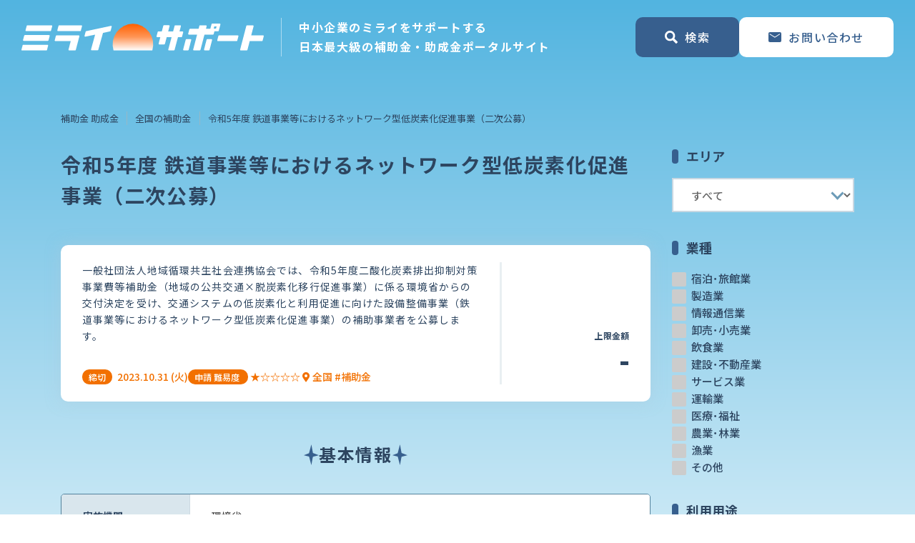

--- FILE ---
content_type: text/html; charset=utf-8
request_url: https://www.mirasapo.jp/subsidy/60742
body_size: 49835
content:
<!DOCTYPE html>
<html lang="ja">
<head>
  <meta charset="UTF-8" />
  <meta http-equiv="X-UA-Compatible" content="IE=edge" />
  <meta name="viewport" content="width=device-width, initial-scale=1.0" />
  <title>令和5年度 鉄道事業等におけるネットワーク型低炭素化促進事業（二次公募） | ミライサポート</title>

  <link rel="stylesheet" href="/public/assets/css/swiper.min.css" />
  <link rel="stylesheet" href="/public/assets/css/bootstrap-reboot.min.css" />
  <link rel="stylesheet" href="/public/assets/css/bootstrap-grid.min.css" />
  <link rel="stylesheet" href="https://cdnjs.cloudflare.com/ajax/libs/font-awesome/5.15.4/css/all.min.css"
  integrity="sha512-1ycn6IcaQQ40/MKBW2W4Rhis/DbILU74C1vSrLJxCq57o941Ym01SwNsOMqvEBFlcgUa6xLiPY/NS5R+E6ztJQ=="
  crossorigin="anonymous" referrerpolicy="no-referrer" />

  <link rel="stylesheet" media="all" href="/assets/public/subsidy/application-94461bc7668e04a30cbe910a81fd0d5776596745540b0a7c17c7360eb15034b9.css" data-turbolinks-track="reload" />
  <script src="/assets/public/application-900e3d3e1110ef12ff01c98e29f4212a6b2d67663f90d674772fd0a442059291.js" data-turbolinks-track="reload"></script>
  <link rel="shortcut icon" href="/favicon.png">

  
<meta name='description' content='一般社団法人地域循環共生社会連携協会では、令和5年度二酸化炭素排出抑制対策事業費等補助金（地域の公共交通×脱炭素化移行促進事業）に係る環境省からの交付決定を受け、交通システムの低炭素化と利用促進に向けた設備整備事業（鉄道事業等におけるネットワーク型低炭素化促進事業）の補助事...' />
    <link rel='canonical' href='https://www.mirasapo.jp/subsidy/60742'>
    <meta property='og:url' content='https://mirasapo.jp/subsidy/60742' />
    <meta property='og:type' content='article' />
    <meta property='og:title' content='令和5年度 鉄道事業等におけるネットワーク型低炭素化促進事業（二次公募）' />
    <meta property='og:description' content='一般社団法人地域循環共生社会連携協会では、令和5年度二酸化炭素排出抑制対策事業費等補助金（地域の公共交通×脱炭素化移行促進事業）に係る環境省からの交付決定を受け、交通システムの低炭素化と利用促進に向けた設備整備事業（鉄道事業等におけるネットワーク型低炭素化促進事業）の補助事...' />
    <meta property='og:site_name' content='ミライサポート - 日本最大級の補助金、助成金、給付金のポータルサイト' />
    <meta property='og:image' content='/img/ogp.png' />

  <meta name="csrf-param" content="authenticity_token" />
<meta name="csrf-token" content="5taKQxk4bu8YQgqj29QnQL4QVdjtSwaSeJjK05Pje983mGlS2UgEWQmPR1BAeLZmORJDtfglhEOEMrzLdLp9ZA" />
  

  
  
    <!-- Google Tag Manager -->
    <script>(function(w,d,s,l,i){w[l]=w[l]||[];w[l].push({'gtm.start':
    new Date().getTime(),event:'gtm.js'});var f=d.getElementsByTagName(s)[0],
    j=d.createElement(s),dl=l!='dataLayer'?'&l='+l:'';j.async=true;j.src=
    'https://www.googletagmanager.com/gtm.js?id='+i+dl;f.parentNode.insertBefore(j,f);
    })(window,document,'script','dataLayer','GTM-P8ZBWBQ');</script>
    <!-- End Google Tag Manager -->
</head>

<body>
  <!-- Google Tag Manager (noscript) -->
<noscript><iframe src="https://www.googletagmanager.com/ns.html?id=GTM-P8ZBWBQ"
height="0" width="0" style="display:none;visibility:hidden"></iframe></noscript>
<!-- End Google Tag Manager (noscript) -->

<header class="header">
  <!-- ナビゲーションバー -->
  <nav class="navbar">
    <div class="navbar-brand ">

        <div class="navbar-logo">
          <a href="/subsidy">
            <img src="/img/logo.svg" alt="ミライサポート - 日本最大級の補助金、助成金、給付金のポータルサイト" class="logo">
</a>        </div>
      <p class="navbar-lead">
        中小企業のミライをサポートする<br class="d-none d-xl-inline" />
        日本最大級の補助金・助成金ポータルサイト
      </p>
    </div>

    <ul class="navbar-nav">
      <li class="nav-item">
        <div class="cv-item">
          <a class="btn btn-blue cv" id="nav-search" href="#">
            <img src="/img/icon_map-search_white.svg" class="icon icon-search" alt="search" />
            <span>検索</span>
          </a>
          <a class="btn btn-blue cv flip d-none d-lg-flex" href="/contact/new">
            <img src="/img/icon_mail_blue.svg" class="icon icon-mail" alt="contact" />
            <span>お問い合わせ</span>
</a>        </div>
      </li>
    </ul>

    <button class="nav-close btn btn-blue close">
      <span class="icon"></span>
      <span>閉じる</span>
    </button>
  </nav>

  <!-- 検索メニュー -->
  <nav class="search-menu">
    <form class="form-search form-blue" action="/subsidies" accept-charset="UTF-8" method="get">
      <div class="menu-panel">
        <div class="panel-header">
          <span class="menu-title">エリア</span>
        </div>
        <ul class="panel-list selects">
          <li class="list-item">
            <div class="custom-select">
              <select class="select-area" name="search[prefecture_id]" id="search_prefecture_id"><option value="">すべて</option>
<optgroup label="北海道地方" 北海道="1"><option value="1">北海道</option></optgroup><optgroup label="東北地方" 青森県="2" 岩手県="3" 宮城県="4" 秋田県="5" 山形県="6" 福島県="7"><option value="2">青森県</option>
<option value="3">岩手県</option>
<option value="4">宮城県</option>
<option value="5">秋田県</option>
<option value="6">山形県</option>
<option value="7">福島県</option></optgroup><optgroup label="関東地方" 茨城県="8" 栃木県="9" 群馬県="10" 埼玉県="11" 千葉県="12" 東京都="13" 神奈川県="14"><option value="8">茨城県</option>
<option value="9">栃木県</option>
<option value="10">群馬県</option>
<option value="11">埼玉県</option>
<option value="12">千葉県</option>
<option value="13">東京都</option>
<option value="14">神奈川県</option></optgroup><optgroup label="中部地方" 新潟県="15" 富山県="16" 石川県="17" 福井県="18" 山梨県="19" 長野県="20" 岐阜県="21" 静岡県="22" 愛知県="23"><option value="15">新潟県</option>
<option value="16">富山県</option>
<option value="17">石川県</option>
<option value="18">福井県</option>
<option value="19">山梨県</option>
<option value="20">長野県</option>
<option value="21">岐阜県</option>
<option value="22">静岡県</option>
<option value="23">愛知県</option></optgroup><optgroup label="近畿地方" 三重県="24" 滋賀県="25" 京都府="26" 大阪府="27" 兵庫県="28" 奈良県="29" 和歌山県="30"><option value="24">三重県</option>
<option value="25">滋賀県</option>
<option value="26">京都府</option>
<option value="27">大阪府</option>
<option value="28">兵庫県</option>
<option value="29">奈良県</option>
<option value="30">和歌山県</option></optgroup><optgroup label="中国地方" 鳥取県="31" 島根県="32" 岡山県="33" 広島県="34" 山口県="35"><option value="31">鳥取県</option>
<option value="32">島根県</option>
<option value="33">岡山県</option>
<option value="34">広島県</option>
<option value="35">山口県</option></optgroup><optgroup label="四国地方" 徳島県="36" 香川県="37" 愛媛県="38" 高知県="39"><option value="36">徳島県</option>
<option value="37">香川県</option>
<option value="38">愛媛県</option>
<option value="39">高知県</option></optgroup><optgroup label="九州地方" 福岡県="40" 佐賀県="41" 長崎県="42" 熊本県="43" 大分県="44" 宮崎県="45" 鹿児島県="46"><option value="40">福岡県</option>
<option value="41">佐賀県</option>
<option value="42">長崎県</option>
<option value="43">熊本県</option>
<option value="44">大分県</option>
<option value="45">宮崎県</option>
<option value="46">鹿児島県</option></optgroup><optgroup label="沖縄地方" 沖縄県="47"><option value="47">沖縄県</option></optgroup><optgroup label="その他" 全国="48" その他="49"><option value="48">全国</option>
<option value="49">その他</option></optgroup></select>
            </div>
          </li>
          <li class="list-item area-field">
            <div class="custom-select">
              <select name="search[area_id]" id="search_area_id"><option value="">すべて</option>
</select>
            </div>
          </li>
        </ul>
      </div>
      <div class="menu-panel">
        <div class="panel-header">
          <span class="menu-title">業種</span>
          <!-- <button class="option-clear">全て外す</button> -->
        </div>
        <ul class="panel-list options">

            <li class="list-item">
              <input id="search_industry_27_header" type="checkbox" value="宿泊･旅館業" name="search[industry_labels][]" />
              <label for="search_industry_27_header">宿泊･旅館業</label>
            </li>
            <li class="list-item">
              <input id="search_industry_5_header" type="checkbox" value="製造業" name="search[industry_labels][]" />
              <label for="search_industry_5_header">製造業</label>
            </li>
            <li class="list-item">
              <input id="search_industry_7_header" type="checkbox" value="情報通信業" name="search[industry_labels][]" />
              <label for="search_industry_7_header">情報通信業</label>
            </li>
            <li class="list-item">
              <input id="search_industry_21_header" type="checkbox" value="卸売･小売業" name="search[industry_labels][]" />
              <label for="search_industry_21_header">卸売･小売業</label>
            </li>
            <li class="list-item">
              <input id="search_industry_22_header" type="checkbox" value="飲食業" name="search[industry_labels][]" />
              <label for="search_industry_22_header">飲食業</label>
            </li>
            <li class="list-item">
              <input id="search_industry_23_header" type="checkbox" value="建設･不動産業" name="search[industry_labels][]" />
              <label for="search_industry_23_header">建設･不動産業</label>
            </li>
            <li class="list-item">
              <input id="search_industry_24_header" type="checkbox" value="サービス業" name="search[industry_labels][]" />
              <label for="search_industry_24_header">サービス業</label>
            </li>
            <li class="list-item">
              <input id="search_industry_25_header" type="checkbox" value="運輸業" name="search[industry_labels][]" />
              <label for="search_industry_25_header">運輸業</label>
            </li>
            <li class="list-item">
              <input id="search_industry_26_header" type="checkbox" value="医療･福祉" name="search[industry_labels][]" />
              <label for="search_industry_26_header">医療･福祉</label>
            </li>
            <li class="list-item">
              <input id="search_industry_1_header" type="checkbox" value="農業･林業" name="search[industry_labels][]" />
              <label for="search_industry_1_header">農業･林業</label>
            </li>
            <li class="list-item">
              <input id="search_industry_2_header" type="checkbox" value="漁業" name="search[industry_labels][]" />
              <label for="search_industry_2_header">漁業</label>
            </li>
            <li class="list-item">
              <input id="search_industry_28_header" type="checkbox" value="その他" name="search[industry_labels][]" />
              <label for="search_industry_28_header">その他</label>
            </li>

        </ul>
      </div>
      <div class="menu-panel">
        <div class="panel-header">
          <span class="menu-title">利用用途</span>
          <!-- <button class="option-clear">全て外す</button> -->
        </div>
        <ul class="panel-list options">
          <li class="list-item">
            <input id="search_category_1_header" type="checkbox" value="business" name="search[category_keys][]" />
            <label for="search_category_1_header">経営改善・経営強化</label>
          </li>
          <li class="list-item">
            <input id="search_category_2_header" type="checkbox" value="sales" name="search[category_keys][]" />
            <label for="search_category_2_header">販路拡大</label>
          </li>
          <li class="list-item">
            <input id="search_category_3_header" type="checkbox" value="abroad" name="search[category_keys][]" />
            <label for="search_category_3_header">海外展開</label>
          </li>
          <li class="list-item">
            <input id="search_category_4_header" type="checkbox" value="investment" name="search[category_keys][]" />
            <label for="search_category_4_header">設備投資</label>
          </li>
          <li class="list-item">
            <input id="search_category_5_header" type="checkbox" value="it" name="search[category_keys][]" />
            <label for="search_category_5_header">IT導入</label>
          </li>
          <li class="list-item">
            <input id="search_category_6_header" type="checkbox" value="hiring" name="search[category_keys][]" />
            <label for="search_category_6_header">人材採用・雇用</label>
          </li>
          <li class="list-item">
            <input id="search_category_7_header" type="checkbox" value="education" name="search[category_keys][]" />
            <label for="search_category_7_header">人材育成・福利厚生</label>
          </li>
          <li class="list-item">
            <input id="search_category_8_header" type="checkbox" value="intellectual_assets" name="search[category_keys][]" />
            <label for="search_category_8_header">特許・知的財産</label>
          </li>
          <li class="list-item">
            <input id="search_category_9_header" type="checkbox" value="entrepreneurship" name="search[category_keys][]" />
            <label for="search_category_9_header">起業・創業</label>
          </li>
          <li class="list-item">
            <input id="search_category_10_header" type="checkbox" value="inheritance" name="search[category_keys][]" />
            <label for="search_category_10_header">事業承継</label>
          </li>
          <li class="list-item">
            <input id="search_category_11_header" type="checkbox" value="disaster" name="search[category_keys][]" />
            <label for="search_category_11_header">災害・被災者支援</label>
          </li>
          <li class="list-item">
            <input id="search_category_12_header" type="checkbox" value="covid" name="search[category_keys][]" />
            <label for="search_category_12_header">コロナ関連</label>
          </li>
          <li class="list-item">
            <input id="search_category_13_header" type="checkbox" value="energy" name="search[category_keys][]" />
            <label for="search_category_13_header">環境・省エネ</label>
          </li>
          <li class="list-item">
            <input id="search_category_14_header" type="checkbox" value="remotework" name="search[category_keys][]" />
            <label for="search_category_14_header">テレワーク</label>
          </li>
        </ul>
      </div>
      <div class="menu-panel wide">
        <div class="panel-header">
          <span class="menu-title">キーワード</span>
        </div>
        <ul class="panel-list keywords">
          <li class="list-item">
            <input placeholder="キーワード検索" type="text" name="search[keyword]" id="search_keyword" />
          </li>
        </ul>
      </div>
      <div class="search-footer">
        <div class="select-col">

          <div class="switch">

              <input id="search_target_switch_header26" type="radio" value="企業" checked="checked" name="search[target_label]" />
              <label for="search_target_switch_header26">企業</label>
              <input id="search_target_switch_header27" type="radio" value="団体" name="search[target_label]" />
              <label for="search_target_switch_header27">団体</label>
          </div>
          <div class="check">
            <input id="search_active_header" type="checkbox" value="true" name="search[active]" />
            <label for="search_active_header">受付中のみ</label>
          </div>
        </div>
        <div class="button-col">
          <button type="submit" class="btn btn-orange search">
            <span class="fas fa-search icon"></span>
            <span>補助金・助成金を検索</span>
          </button>
        </div>
      </div>
</form>  </nav>
  
</header>

  <main class="">
    <section class="container-xl container-no-padding">
      <div class="row no-gutters">
        <nav class="col-12">
              <ol class="breadcrumb"><li class="breadcrumb-item"><a href="/subsidy">補助金 助成金</a></li><li class="breadcrumb-item"><a href="/subsidy/all">全国の補助金</a></li><li class="breadcrumb-item active">令和5年度 鉄道事業等におけるネットワーク型低炭素化促進事業（二次公募）</li></ol>

        </nav>
      </div>
    </section>
    <section class="container-xl">
      <div class="row">
        <div class="main col-12 col-lg-9">
          


  <!-- メイン見出し -->
  <div class="main-header">
    <h1 class="main-title">
      令和5年度 鉄道事業等におけるネットワーク型低炭素化促進事業（二次公募）
    </h1>
  </div>

  <!-- メイン本文 -->
  <div class="main-detail">
    <div class="row no-gutters">
      <div class="col">
        <div class="card card-pickup">
          <div class="card-body">
            <div class="overview">
              <div class="description full-text">
                <span><p>一般社団法人地域循環共生社会連携協会では、令和5年度二酸化炭素排出抑制対策事業費等補助金（地域の公共交通×脱炭素化移行促進事業）に係る環境省からの交付決定を受け、交通システムの低炭素化と利用促進に向けた設備整備事業（鉄道事業等におけるネットワーク型低炭素化促進事業）の補助事業者を公募します。</p></span>
              </div>
              <div class="overview-footer">
                <div class="status status-orange">
                  <div class="status-item">
                    <div class="status-main">

                        <span class="badge">締切</span>
                        <span class="tag">
                          <!-- <span class="d-none d-md-inline">締切：</span> -->
                          2023.10.31
                            <span class="d-none d-md-inline">
                              (火)
                            </span>
                        </span>

                    </div>
                  </div>
                  <div class="status-item">
                    <div class="status-main">
                      <span class="badge">
                        <span class="d-none d-md-inline">申請</span>
                        難易度
                      </span>
                      <span class="tag">★☆☆☆☆</span>
                    </div>
                  </div>
                </div>
                <div class="status status-orange">
                  <div class="status-item">
                      <a href="/subsidy/48">
                        <span class="tag"><i class="fas fa-map-marker-alt"></i> 全国</span>
</a>                  </div>
                  <div class="status-item">
                          <span class="tag"> #補助金</span>
                  </div>
                </div>

                  <div class="pricetag">
                    <div class="title">
                      上限<br class="d-inline d-md-none" />金額
                    </div>
                    <div class="price">
                      <span class="amount">
                        <span class="number">-</span>
                        <span class="currency"></span>
                      </span>
                    </div>
                  </div>
              </div>
            </div>
          </div>
        </div>
      </div>
    </div>
  </div>


  <div class="sub-header">
    <h2 class="sub-title">基本情報</h2>
  </div>
  <!-- 詳細テーブル -->
  <div class="main-data">
    <table class="data-table">
      <tr>
        <th>実施機関</th>
        <td>環境省</td>
      </tr>
      <tr>
        <th>上限金額</th>
        <td></td>
      </tr>
      <tr>
        <th>公募期間</th>
        <td>2023年10月2日(月)〜31日(火)</td>
      </tr>
      <tr>
        <th>対象者</th>
        <td>企業</td>
      </tr>
      <tr>
        <th>業種</th>
        <td>サービス業, 運輸業, その他</td>
      </tr>
      <tr>
        <th>都道府県</th>
        <td><a href="/subsidy/all">全国</a></td>
      </tr>
      <tr>
        <th>対象地域</th>
        <td class="point">
              <a class="point" href="/subsidy/all/29">全国</a>
        </td>
      </tr>
    </table>

    <div class="data-buttons">
      <a class="btn btn-blue detail" href="/contact/new?subsidy_id=25058">
        <span class="d-none d-md-inline">補助金、助成金について</span>
        <span>専門家に相談する</span>
</a>      <a class="link" target="_blank" href="https://rcespa.jp/r05-tetsudou/r05-tetsudou-no2">
        <span>実施機関の公式サイトへ</span>
        <img src="https://www.mirasapo.jp/img/icon_feather-external-link_blue.svg" class="icon" alt="実施機関の公式サイト" />
</a>    </div>
  </div>

  <div class="main-divider"></div>

  <!-- 詳細情報 -->
  <div class="sub-header">
    <h2 class="sub-title">詳細情報</h2>
  </div>
  <div class="main-data-detail">
      <div class="card card-data">
        <h3 class="title">対象者</h3>
        <div class="list accordion">
          <dl class="accordion-child">
            <dt class="subtitle toggle">
              <sapn class="toggle-mark"></sapn>
              <span>応募資格：次の要件を満たす企業・団体等とします。</span>
            </dt>
            <dd class="block collapse hide">
              <span class="text"><div>本事補助事業の応募者は、次に掲げる者とします。ただし、東日本旅客鉄道株式会社、東海旅客鉄道株式会社、西日本旅客鉄道株式会社、北海道旅客鉄道株式会社、四国旅客鉄道株式会社、九州旅客鉄道株式会社、大手民鉄を除きます。
<br />ａ．鉄道事業法（昭和６１年法律第９２号）第３条に基づく許可を有する者
<br />ｂ．軌道法（大正１０年法律第７６号）第３条に基づく事業の特許を有する者
<br />ｃ．（イ）に掲げる設備等をａ又はｂの者に対し、リース等により提供する者</div></span>
            </dd>
          </dl>
        </div>
      </div>
      <div class="card card-data">
        <h3 class="title">対象費用</h3>
        <div class="list accordion">
          <dl class="accordion-child">
            <dt class="subtitle toggle">
              <sapn class="toggle-mark"></sapn>
              <span>補助率・補助額</span>
            </dt>
            <dd class="block collapse hide">
              <span class="text"><div>補助率：補助対象経費に対して、それぞれ以下のとおりとします。
<br />中小事業者、公営事業者、準大手、大阪市高速電気軌道株式会社 ２分の１以下
<br />注１：鉄軌道事業者一覧（国土交通省公表）に基づく分類。中小事業者は、ＪＲ・大手民鉄・公営事業者・準大手・大阪市高速電気軌道株式会社以外の鉄軌道事業者とする。
<br />注２：鉄軌道事業者以外が申請者となる場合、補助率は、「設備を使用する鉄軌道者」の補助率とする。</div></span>
            </dd>
          </dl>
        </div>
      </div>
  </div>


<div class="main-divider"></div>
    <!-- LINEカード -->
  <div class="main-line d-block d-lg-none">
    <div class="card card-line mini">
      <p class="card-body">
        ＼<span class="badge">無料</span>LINEで気軽に／<br />
        助成金・補助金の診断・相談
      </p>
      <a class="btn btn-green line" href="https://lin.ee/vNzmwWq">
        <span>LINEで相談する</span>
      </a>
      <img src="/img/line_illust.svg" class="illust" alt="line illust" />
    </div>
  </div>
  
<div class="main-divider"></div>



        </div>
        <aside class="sidebar col-3 d-none d-lg-block">
          <form class="form-blue" action="/subsidies" accept-charset="UTF-8" method="get">

<div class="sidebar-panel">
  <div class="panel-header">
    <div class="sidebar-title">エリア</div>
  </div>
  <ul class="panel-list selects">
    <li class="list-item">
      <div class="custom-select">
        <select class="select-area" name="search[prefecture_id]" id="search_prefecture_id"><option value="">すべて</option>
<optgroup label="北海道地方" 北海道="1"><option value="1">北海道</option></optgroup><optgroup label="東北地方" 青森県="2" 岩手県="3" 宮城県="4" 秋田県="5" 山形県="6" 福島県="7"><option value="2">青森県</option>
<option value="3">岩手県</option>
<option value="4">宮城県</option>
<option value="5">秋田県</option>
<option value="6">山形県</option>
<option value="7">福島県</option></optgroup><optgroup label="関東地方" 茨城県="8" 栃木県="9" 群馬県="10" 埼玉県="11" 千葉県="12" 東京都="13" 神奈川県="14"><option value="8">茨城県</option>
<option value="9">栃木県</option>
<option value="10">群馬県</option>
<option value="11">埼玉県</option>
<option value="12">千葉県</option>
<option value="13">東京都</option>
<option value="14">神奈川県</option></optgroup><optgroup label="中部地方" 新潟県="15" 富山県="16" 石川県="17" 福井県="18" 山梨県="19" 長野県="20" 岐阜県="21" 静岡県="22" 愛知県="23"><option value="15">新潟県</option>
<option value="16">富山県</option>
<option value="17">石川県</option>
<option value="18">福井県</option>
<option value="19">山梨県</option>
<option value="20">長野県</option>
<option value="21">岐阜県</option>
<option value="22">静岡県</option>
<option value="23">愛知県</option></optgroup><optgroup label="近畿地方" 三重県="24" 滋賀県="25" 京都府="26" 大阪府="27" 兵庫県="28" 奈良県="29" 和歌山県="30"><option value="24">三重県</option>
<option value="25">滋賀県</option>
<option value="26">京都府</option>
<option value="27">大阪府</option>
<option value="28">兵庫県</option>
<option value="29">奈良県</option>
<option value="30">和歌山県</option></optgroup><optgroup label="中国地方" 鳥取県="31" 島根県="32" 岡山県="33" 広島県="34" 山口県="35"><option value="31">鳥取県</option>
<option value="32">島根県</option>
<option value="33">岡山県</option>
<option value="34">広島県</option>
<option value="35">山口県</option></optgroup><optgroup label="四国地方" 徳島県="36" 香川県="37" 愛媛県="38" 高知県="39"><option value="36">徳島県</option>
<option value="37">香川県</option>
<option value="38">愛媛県</option>
<option value="39">高知県</option></optgroup><optgroup label="九州地方" 福岡県="40" 佐賀県="41" 長崎県="42" 熊本県="43" 大分県="44" 宮崎県="45" 鹿児島県="46"><option value="40">福岡県</option>
<option value="41">佐賀県</option>
<option value="42">長崎県</option>
<option value="43">熊本県</option>
<option value="44">大分県</option>
<option value="45">宮崎県</option>
<option value="46">鹿児島県</option></optgroup><optgroup label="沖縄地方" 沖縄県="47"><option value="47">沖縄県</option></optgroup><optgroup label="その他" 全国="48" その他="49"><option value="48">全国</option>
<option value="49">その他</option></optgroup></select>
      </div>
    </li>
    <li class="list-item area-field">
      <div class="custom-select">
        <select name="search[area_id]" id="search_area_id"><option value="">すべて</option>
</select>
      </div>
    </li>
  </ul>
</div>
<div class="sidebar-panel">
  <div class="panel-header">
    <div class="sidebar-title">業種</div>
  </div>
  <ul class="panel-list options">
      <li class="list-item">
        <input id="search_industry_27_sidebar" type="checkbox" value="宿泊･旅館業" name="search[industry_labels][]" />
        <label for="search_industry_27_sidebar">宿泊･旅館業</label>
      </li>
      <li class="list-item">
        <input id="search_industry_5_sidebar" type="checkbox" value="製造業" name="search[industry_labels][]" />
        <label for="search_industry_5_sidebar">製造業</label>
      </li>
      <li class="list-item">
        <input id="search_industry_7_sidebar" type="checkbox" value="情報通信業" name="search[industry_labels][]" />
        <label for="search_industry_7_sidebar">情報通信業</label>
      </li>
      <li class="list-item">
        <input id="search_industry_21_sidebar" type="checkbox" value="卸売･小売業" name="search[industry_labels][]" />
        <label for="search_industry_21_sidebar">卸売･小売業</label>
      </li>
      <li class="list-item">
        <input id="search_industry_22_sidebar" type="checkbox" value="飲食業" name="search[industry_labels][]" />
        <label for="search_industry_22_sidebar">飲食業</label>
      </li>
      <li class="list-item">
        <input id="search_industry_23_sidebar" type="checkbox" value="建設･不動産業" name="search[industry_labels][]" />
        <label for="search_industry_23_sidebar">建設･不動産業</label>
      </li>
      <li class="list-item">
        <input id="search_industry_24_sidebar" type="checkbox" value="サービス業" name="search[industry_labels][]" />
        <label for="search_industry_24_sidebar">サービス業</label>
      </li>
      <li class="list-item">
        <input id="search_industry_25_sidebar" type="checkbox" value="運輸業" name="search[industry_labels][]" />
        <label for="search_industry_25_sidebar">運輸業</label>
      </li>
      <li class="list-item">
        <input id="search_industry_26_sidebar" type="checkbox" value="医療･福祉" name="search[industry_labels][]" />
        <label for="search_industry_26_sidebar">医療･福祉</label>
      </li>
      <li class="list-item">
        <input id="search_industry_1_sidebar" type="checkbox" value="農業･林業" name="search[industry_labels][]" />
        <label for="search_industry_1_sidebar">農業･林業</label>
      </li>
      <li class="list-item">
        <input id="search_industry_2_sidebar" type="checkbox" value="漁業" name="search[industry_labels][]" />
        <label for="search_industry_2_sidebar">漁業</label>
      </li>
      <li class="list-item">
        <input id="search_industry_28_sidebar" type="checkbox" value="その他" name="search[industry_labels][]" />
        <label for="search_industry_28_sidebar">その他</label>
      </li>
  </ul>
</div>
<div class="sidebar-panel">
  <div class="panel-header">
    <div class="sidebar-title">利用用途</div>
  </div>
  <ul class="panel-list options">
      <li class="list-item">
        <input id="search_category_1_sidebar" type="checkbox" value="business" name="search[category_keys][]" />
        <label for="search_category_1_sidebar">経営改善・経営強化</label>
      </li>
      <li class="list-item">
        <input id="search_category_2_sidebar" type="checkbox" value="sales" name="search[category_keys][]" />
        <label for="search_category_2_sidebar">販路拡大</label>
      </li>
      <li class="list-item">
        <input id="search_category_3_sidebar" type="checkbox" value="abroad" name="search[category_keys][]" />
        <label for="search_category_3_sidebar">海外展開</label>
      </li>
      <li class="list-item">
        <input id="search_category_4_sidebar" type="checkbox" value="investment" name="search[category_keys][]" />
        <label for="search_category_4_sidebar">設備投資</label>
      </li>
      <li class="list-item">
        <input id="search_category_5_sidebar" type="checkbox" value="it" name="search[category_keys][]" />
        <label for="search_category_5_sidebar">IT導入</label>
      </li>
      <li class="list-item">
        <input id="search_category_6_sidebar" type="checkbox" value="hiring" name="search[category_keys][]" />
        <label for="search_category_6_sidebar">人材採用・雇用</label>
      </li>
      <li class="list-item">
        <input id="search_category_7_sidebar" type="checkbox" value="education" name="search[category_keys][]" />
        <label for="search_category_7_sidebar">人材育成・福利厚生</label>
      </li>
      <li class="list-item">
        <input id="search_category_8_sidebar" type="checkbox" value="intellectual_assets" name="search[category_keys][]" />
        <label for="search_category_8_sidebar">特許・知的財産</label>
      </li>
      <li class="list-item">
        <input id="search_category_9_sidebar" type="checkbox" value="entrepreneurship" name="search[category_keys][]" />
        <label for="search_category_9_sidebar">起業・創業</label>
      </li>
      <li class="list-item">
        <input id="search_category_10_sidebar" type="checkbox" value="inheritance" name="search[category_keys][]" />
        <label for="search_category_10_sidebar">事業承継</label>
      </li>
      <li class="list-item">
        <input id="search_category_11_sidebar" type="checkbox" value="disaster" name="search[category_keys][]" />
        <label for="search_category_11_sidebar">災害・被災者支援</label>
      </li>
      <li class="list-item">
        <input id="search_category_12_sidebar" type="checkbox" value="covid" name="search[category_keys][]" />
        <label for="search_category_12_sidebar">コロナ関連</label>
      </li>
      <li class="list-item">
        <input id="search_category_13_sidebar" type="checkbox" value="energy" name="search[category_keys][]" />
        <label for="search_category_13_sidebar">環境・省エネ</label>
      </li>
      <li class="list-item">
        <input id="search_category_14_sidebar" type="checkbox" value="remotework" name="search[category_keys][]" />
        <label for="search_category_14_sidebar">テレワーク</label>
      </li>
  </ul>
</div>
<div class="sidebar-panel">
  <div class="panel-header">
    <div class="sidebar-title">キーワード</div>
  </div>
  <ul class="panel-list keywords">
    <li class="list-item">
      <input placeholder="キーワード検索" type="text" name="search[keyword]" id="search_keyword" />
    </li>
    <li class="list-item">
      <input id="search_active_sidebar" type="checkbox" value="true" name="search[active]" />
      <label for="search_active_sidebar">受付中のみ</label>
    </li>
  </ul>
</div>
<div class="search-footer">
  <button type="submit" class="btn btn-blue side-search">
    <span class="fas fa-search mr-2"></span>
    <span>補助金・助成金を検索</span>
  </button>
</div>
</form><!-- LINEカード -->
<div class="sidebar-line">
  <div class="card card-line">
    <p class="card-body">
      ＼<span class="badge">無料</span>LINEで気軽に／<br />
      助成金・補助金の<br />
      診断・相談
    </p>
    <img src="https://qr-official.line.me/gs/M_880kthnx_GW.png?oat__id=1692205" class="qr" alt="QR code">
    <p class="card-note">
      QRコードをスキャンすると<br />
      LINEの友だちに追加されます
    </p>
    <img src="/img/line_illust.svg" class="illust" alt="line illust" />
  </div>
</div>

        </aside>
      </div>
    </section>
    
  <!-- 悩み -->
<section class="section section-worry">
  <div class="container-fluid worry-grid">
    <h2 class="title">こんなお悩みはありませんか？</h2>
    <ul class="worry-list">
      <li>受給できる補助金、助成金が分からない</li>
      <li>税理士・社労士はいるけど、<br class="d-inline d-md-none d-lg-inline d-xl-none" />助成金は申請代行してくれない</li>
      <li>申請しても受給できるか不安</li>
      <li>自社で申請すると、準備や対応が難しい</li>
    </ul>
    <img src="/img/illust_worry.png" class="illust" alt="こんなお悩みはありませんか？" />
  </div>
</section>

<div class="section-wrap">
  <!-- サービス説明 -->
  <section class="section section-desc">
    <div class="container-xl desc-wrap">
      <h2 class="title">
        <img src="/img/logo.svg" class="logo" alt="ミライサポートとは" />
      </h2>
      <div class="card card-desc">
        <div class="card-body">
          <p class="text">
            ミライサポートは、<br class="d-inline d-md-none" />
            中小企業の未来づくりをサポートするために、<br class="d-inline d-sm-none d-md-inline" />
            官公庁や自治体、財団などが発表する<br class="d-inline d-md-none" />
            補助金や助成金の情報をお届けしています。<br class="d-inline" />
            「補助金・助成金の無料診断」や「申請代行の専門家紹介サービス」なども提供しています。
          </p>
        </div>
      </div>
    </div>
  </section>

  <!-- メリット -->
  <section class="section section-merit">
    <div class="container-xl merit-wrap">
      <div class="sub-header">
        <h2 class="sub-title">
          ミライサポートの<br class="d-inline d-md-none" />
          申請代行の4つのメリット
        </h2>
      </div>
      <div class="merit-grid">
        <div class="card card-merit">
          <div class="card-header">
            <img src="/img/merit_1.png" class="img" alt="情報掲載数の情報掲載数" />
            <h3 class="title">
              日本最大級の<br />
              情報掲載数
            </h3>
          </div>
          <div class="card-body">
            <p class="text">
              毎月約1,500 ~ 2,000件の新規助成金・補助金情報を更新キーワード検索や、自社の業種で絞り込みなど、さまざまな検索方法をご用意しております。ご自身にあったやり方で簡単に助成金・補助金を検索してみてください。
            </p>
          </div>
        </div>
        <div class="card card-merit">
          <div class="card-header">
            <img src="/img/merit_2.png" class="img" alt="圧倒的な申請代行実績" />
            <h3 class="title">
              圧倒的な<br />
              申請代行実績
            </h3>
          </div>
          <div class="card-body">
            <p class="text">
              専門家（在籍、提携）の直近5年間の補助金・助成金受給実績は約15億円。申請に必要なノウハウと専門家ネットワークで高水準の申請成功率で申請代行を行っています。
            </p>
          </div>
        </div>
        <div class="card card-merit">
          <div class="card-header">
            <img src="/img/merit_3.png" class="img book" alt="補助金・助成金に特化した士業専門家" />
            <h3 class="title">
              補助金・助成金に<br class="d-none d-md-inline" />
              特化した<br class="d-inline d-md-none" />
              士業専門家
            </h3>
          </div>
          <div class="card-body">
            <p class="text">
              助成金に詳しい社労士は全国でも10%ほどしかいません。弊社には助成金に特化した社労士がいるため、どの助成金を申請するべきかわからない方はお気軽にお問い合わせください。
            </p>
          </div>
        </div>
        <div class="card card-merit">
          <div class="card-header">
            <img src="/img/merit_4.png" class="img clock" alt="手間がかからない" />
            <h3 class="title">
              手間が<br />
              かからない
            </h3>
          </div>
          <div class="card-body">
            <p class="text">
              行政の独特の書類形式は難しく、情報収集から大量書類の記入は多大な労力がかかります。助成金申請代行を依頼することで、自分で申請するストレスや面倒な準備をプロにすべて任せて、業務に集中することができます。
            </p>
          </div>
        </div>
      </div>
    </div>
  </section>
  
  
<!-- ご利用の流れ -->
<section class="section section-flow">
  <div class="container-xl flow-wrap">
    <div class="main-header line-right">
      <div class="head-icon">
        <img src="/img/icon_beginner_blue.svg" class="icon icon-beginner" alt="ご利用の流れ" />
      </div>
      <div class="head-title">
        <h2 class="upper">ご利用の流れ</h2>
        <span class="lower">Flow</span>
      </div>
    </div>
    <div class="flow-grid">
      <div class="card card-flow">
        <div class="card-header">
          <span class="number">01</span>
          <span class="title">無料診断 / お問い合わせ</span>
        </div>
        <div class="card-body">
          <p class="text">
            まずは補助金・助成金の無料診断を受けて「受給資格があるのか、いくら受給できそうか」を診断しましょう。また、お問い合わせフォームからご相談いただくことも可能です。
          </p>
        </div>
      </div>
      <div class="card card-flow">
        <div class="card-header">
          <span class="number">02</span>
          <span class="title">簡易ヒアリング</span>
        </div>
        <div class="card-body">
          <p class="text">
            スマート補助金の専門スタッフが貴社の診断結果の説明と現状のヒアリングを行います。
          </p>
        </div>
      </div>
      <div class="card card-flow">
        <div class="card-header">
          <span class="number">03</span>
          <span class="title">ビデオ会議・ご契約</span>
        </div>
        <div class="card-body">
          <p class="text">
            スマート労務顧問のサービス説明や、貴社が受給可能性ある助成金の説明、料金体系、今後の流れなどを説明させていただきます。サービス内容をご理解頂き、ご希望の場合はご契約いただきます。
          </p>
        </div>
      </div>
      <div class="card card-flow">
        <div class="card-header">
          <span class="number">04</span>
          <span class="title">利用開始</span>
        </div>
        <div class="card-body">
          <p class="text">
            社労士によるカウンセリングのもと、助成金受給に向けて必要な労務体制の整備を行っていきます。通常の労務顧問業務から規定作成、助成金申請代行、補助金・助成金の最新情報の提供などを各種サービスをご利用いただけます。
          </p>
        </div>
      </div>
    </div>
  </div>
</section>

  
  

  </main>
  <footer class="footer footer-blue">
  <div class="container-lg">
    <section class="prefectures">
      <div class="card card-prefectures">
        <p class="title">都道府県別 補助金 助成金 給付金の一覧</p>
        <ul class="list">
          <li>
            <a href="/subsidy/hokkaido">北海道</a>
          </li>
          <li>
            <a href="/subsidy/aomori">青森県</a>
          </li>
          <li>
            <a href="/subsidy/iwate">岩手県</a>
          </li>
          <li>
            <a href="/subsidy/miyagi">宮城県</a>
          </li>
          <li>
            <a href="/subsidy/akita">秋田県</a>
          </li>
          <li>
            <a href="/subsidy/yamagata">山形県</a>
          </li>
          <li>
            <a href="/subsidy/fukushima">福島県</a>
          </li>
          <li>
            <a href="/subsidy/ibaraki">茨城県</a>
          </li>
          <li>
            <a href="/subsidy/tochigi">栃木県</a>
          </li>
          <li>
            <a href="/subsidy/gunma">群馬県</a>
          </li>
          <li>
            <a href="/subsidy/saitama">埼玉県</a>
          </li>
          <li>
            <a href="/subsidy/chiba">千葉県</a>
          </li>
          <li>
            <a href="/subsidy/tokyo">東京都</a>
          </li>
          <li>
            <a href="/subsidy/kanagawa">神奈川県</a>
          </li>
          <li>
            <a href="/subsidy/niigata">新潟県</a>
          </li>
          <li>
            <a href="/subsidy/toyama">富山県</a>
          </li>
          <li>
            <a href="/subsidy/ishikawa">石川県</a>
          </li>
          <li>
            <a href="/subsidy/fukui">福井県</a>
          </li>
          <li>
            <a href="/subsidy/yamanashi">山梨県</a>
          </li>
          <li>
            <a href="/subsidy/nagano">長野県</a>
          </li>
          <li>
            <a href="/subsidy/gifu">岐阜県</a>
          </li>
          <li>
            <a href="/subsidy/shizuoka">静岡県</a>
          </li>
          <li>
            <a href="/subsidy/aichi">愛知県</a>
          </li>
          <li>
            <a href="/subsidy/mie">三重県</a>
          </li>
          <li>
            <a href="/subsidy/shiga">滋賀県</a>
          </li>
          <li>
            <a href="/subsidy/kyoto">京都府</a>
          </li>
          <li>
            <a href="/subsidy/osaka">大阪府</a>
          </li>
          <li>
            <a href="/subsidy/hyogo">兵庫県</a>
          </li>
          <li>
            <a href="/subsidy/nara">奈良県</a>
          </li>
          <li>
            <a href="/subsidy/wakayama">和歌山県</a>
          </li>
          <li>
            <a href="/subsidy/tottori">鳥取県</a>
          </li>
          <li>
            <a href="/subsidy/shimane">島根県</a>
          </li>
          <li>
            <a href="/subsidy/okayama">岡山県</a>
          </li>
          <li>
            <a href="/subsidy/hiroshima">広島県</a>
          </li>
          <li>
            <a href="/subsidy/yamaguchi">山口県</a>
          </li>
          <li>
            <a href="/subsidy/tokushima">徳島県</a>
          </li>
          <li>
            <a href="/subsidy/kagawa">香川県</a>
          </li>
          <li>
            <a href="/subsidy/ehime">愛媛県</a>
          </li>
          <li>
            <a href="/subsidy/kochi">高知県</a>
          </li>
          <li>
            <a href="/subsidy/fukuoka">福岡県</a>
          </li>
          <li>
            <a href="/subsidy/saga">佐賀県</a>
          </li>
          <li>
            <a href="/subsidy/nagasaki">長崎県</a>
          </li>
          <li>
            <a href="/subsidy/kumamoto">熊本県</a>
          </li>
          <li>
            <a href="/subsidy/oita">大分県</a>
          </li>
          <li>
            <a href="/subsidy/miyazaki">宮崎県</a>
          </li>
          <li>
            <a href="/subsidy/kagoshima">鹿児島県</a>
          </li>
          <li>
            <a href="/subsidy/okinawa">沖縄県</a>
          </li>
          <li>
            <a href="/subsidy/all">全国</a>
          </li>
          <li>
            <a href="/subsidy/other">その他</a>
          </li>
        </ul>
      </div>

      <div class="card card-prefectures">
        <p class="title">行政・外部団体</p>
        <ul class="list">
          <li><a href="https://www.meti.go.jp/" target="_blank">経済産業省</a></li>
          <li><a href="https://www.chusho.meti.go.jp/" target="_blank">中小企業庁</a></li>
          <li><a href="https://www.mhlw.go.jp/index.html" target="_blank">厚生労働省</a></li>
          <li><a href="https://www.maff.go.jp/" target="_blank">農林水産省</a></li>
        </ul>
      </div>
    </section>

    <section class="sitemap">
      <ul class="nav">
        <li><a href="/rule">サイト利用規約</a></li>
        <li><a href="/privacy">プライバシーポリシー</a></li>

        <li>
          <a class="text-white" id="contact_start" href="/contact/new">お問い合わせ</a>
        </li>
      </ul>
      <p class="copyright">Copyright &copy; ミライサポート</p>
    </section>
  </div>
</footer>

<script src="/js/swiper-bundle.min.js"></script>
<script src="/js/mirasapo.js"></script>
<script src="https://code.jquery.com/jquery-3.3.1.min.js"></script>
<script>
  $('[name="search[prefecture_id]"]').change(function () {
    var prefecture_id = $(this).val();
    $.get("/api/v1/public/areas", {
        prefecture_id: prefecture_id
      },
      function (data, status, callback) {

        if (status == "success" && data !== undefined) {
          if (data.length) {
            $(".area-field").show();
          }
          $('[name="search[area_id]"]').children().remove();
          $('[name="search[area_id]"]').append("<option value=''>すべて</option>");
          for (var i in data) {
            $('[name="search[area_id]"]').append("<option value='" + data[i]["id"] + "'>" + data[i]["name"] +
              "</option>");
          }
        }
      }
    );
  });
</script>

</body>
</html>



--- FILE ---
content_type: image/svg+xml
request_url: https://www.mirasapo.jp/img/logo.svg
body_size: 933
content:
<svg xmlns="http://www.w3.org/2000/svg" xmlns:xlink="http://www.w3.org/1999/xlink" width="428.492" height="47.009" viewBox="0 0 428.492 47.009"><defs><linearGradient id="a" x1="0.5" x2="0.5" y2="1" gradientUnits="objectBoundingBox"><stop offset="0" stop-color="#ff6000"/><stop offset="0.498" stop-color="#ff9657"/><stop offset="1" stop-color="#fff"/></linearGradient></defs><g transform="translate(0 0)"><path d="M45.845,42.037H3.311a1.319,1.319,0,0,0-1.273.976L.045,50.444A1.319,1.319,0,0,0,1.318,52.1H43.853a1.319,1.319,0,0,0,1.273-.976l1.992-7.43a1.319,1.319,0,0,0-1.273-1.66" transform="translate(0 -5.095)" fill="#fff"/><path d="M49.005,22.776H6.471a1.319,1.319,0,0,0-1.273.976L3.2,31.183a1.319,1.319,0,0,0,1.273,1.66H47.012a1.318,1.318,0,0,0,1.273-.976l1.993-7.43a1.319,1.319,0,0,0-1.273-1.66" transform="translate(-0.383 -2.761)" fill="#fff"/><path d="M54.045,3.457H11.511a1.319,1.319,0,0,0-1.273.976l-1.993,7.43a1.319,1.319,0,0,0,1.273,1.66H52.052a1.318,1.318,0,0,0,1.273-.976l1.993-7.43a1.319,1.319,0,0,0-1.273-1.66" transform="translate(-0.994 -0.419)" fill="#fff"/><path d="M109.255,23.376H70.231a1.32,1.32,0,0,0-1.273.976l-1.992,7.43a1.319,1.319,0,0,0,1.273,1.66H95.214L91.331,48.079A1.317,1.317,0,0,0,92.6,49.736H102.93a1.318,1.318,0,0,0,1.273-.979l6.326-23.722a1.318,1.318,0,0,0-1.273-1.658" transform="translate(-8.111 -2.833)" fill="#fff"/><path d="M114.53,3.457H75.511a1.319,1.319,0,0,0-1.273.976l-1.993,7.43a1.319,1.319,0,0,0,1.273,1.66h39.019a1.318,1.318,0,0,0,1.273-.976l1.993-7.43a1.319,1.319,0,0,0-1.273-1.66" transform="translate(-8.751 -0.419)" fill="#fff"/><path d="M173.36,4.609l-43.491,9.134a1.319,1.319,0,0,0-1,.948l-1.857,6.925a1.317,1.317,0,0,0,1.529,1.635l17.122-3.393-7.223,25.607a1.319,1.319,0,0,0,1.269,1.676H150a1.319,1.319,0,0,0,1.269-.96l8.3-29.343,12.5-2.766a1.32,1.32,0,0,0,.989-.946L174.9,6.24a1.319,1.319,0,0,0-1.544-1.631" transform="translate(-15.388 -0.555)" fill="#fff"/><path d="M318.711,14.5a1.319,1.319,0,0,0-1.046-.516h-5.21l2.4-8.884a1.318,1.318,0,0,0-1.272-1.662h-8.557a1.317,1.317,0,0,0-1.272.975l-2.585,9.571h-8.726L294.845,5a1.318,1.318,0,0,0-1.273-1.659h-8.561a1.318,1.318,0,0,0-1.273.978l-2.586,9.673H275.13a1.319,1.319,0,0,0-1.273.976l-1.992,7.43a1.319,1.319,0,0,0,1.273,1.66H278.5L275.572,35a1.318,1.318,0,0,0,1.273,1.659h8.56a1.318,1.318,0,0,0,1.273-.977l3.113-11.625h8.632L292.6,45.539a1.317,1.317,0,0,0,1.272,1.664h8.555a1.318,1.318,0,0,0,1.272-.973l6.011-22.175h5.963a1.318,1.318,0,0,0,1.273-.976l1.993-7.43a1.318,1.318,0,0,0-.228-1.144" transform="translate(-32.945 -0.405)" fill="#fff"/><path d="M380.339,30.816h-7.161a1.319,1.319,0,0,0-1.275.982l-4.5,17.079a1.319,1.319,0,0,0,1.274,1.654h7.161a1.318,1.318,0,0,0,1.275-.982l4.5-17.079a1.319,1.319,0,0,0-1.275-1.654" transform="translate(-44.524 -3.735)" fill="#fff"/><path d="M338.319,30.816h-7.161a1.319,1.319,0,0,0-1.275.982l-4.5,17.079a1.317,1.317,0,0,0,1.274,1.654h7.161a1.318,1.318,0,0,0,1.275-.982l4.5-17.079a1.318,1.318,0,0,0-1.275-1.654" transform="translate(-39.431 -3.735)" fill="#fff"/><path d="M430.1,23.376H397.231a1.32,1.32,0,0,0-1.273.976l-1.992,7.43a1.319,1.319,0,0,0,1.273,1.66h32.867a1.319,1.319,0,0,0,1.273-.976l1.992-7.43a1.32,1.32,0,0,0-1.273-1.66" transform="translate(-47.744 -2.833)" fill="#fff"/><path d="M481.546,21.492a1.319,1.319,0,0,0-1.046-.516H459.62l4.2-15.742a1.318,1.318,0,0,0-1.274-1.658H452.227a1.319,1.319,0,0,0-1.274.981l-10.92,41.123a1.317,1.317,0,0,0,1.273,1.657h10.322a1.319,1.319,0,0,0,1.274-.98l4.064-15.313h21.543a1.319,1.319,0,0,0,1.273-.976l1.992-7.43a1.318,1.318,0,0,0-.228-1.144" transform="translate(-53.327 -0.434)" fill="#fff"/><path d="M388.319,13.495a1.319,1.319,0,0,0,1.273-.976L392.5,1.66A1.319,1.319,0,0,0,391.231,0H378.106a1.319,1.319,0,0,0-1.273.976L374.654,9.1h-7.708l1.186-4.4a1.318,1.318,0,0,0-1.273-1.661H356.544a1.318,1.318,0,0,0-1.273.975L353.9,9.1H338.83a1.318,1.318,0,0,0-1.272.977l-1.992,7.43a1.318,1.318,0,0,0,1.272,1.66h14.41l-6.89,25.973a1.318,1.318,0,0,0,1.274,1.656h10.322a1.317,1.317,0,0,0,1.273-.98L364.3,19.168h15.075a1.318,1.318,0,0,0,1.273-.977l1.259-4.7Zm-7.64-4.889,1-3.717h4.07l-1,3.717Z" transform="translate(-40.665 0)" fill="#fff"/><path d="M253.607,46.843a35.855,35.855,0,1,0-68.516,0Z" transform="translate(-22.24 -0.046)" fill="url(#a)"/></g></svg>

--- FILE ---
content_type: image/svg+xml
request_url: https://www.mirasapo.jp/img/icon_feather-external-link_blue.svg
body_size: 534
content:
<svg xmlns="http://www.w3.org/2000/svg" width="16.391" height="16.391" viewBox="0 0 16.391 16.391"><g transform="translate(-4 -4)"><path d="M15.615,22.326H6.21A2.213,2.213,0,0,1,4,20.115V10.71A2.213,2.213,0,0,1,6.21,8.5h5.13a.5.5,0,1,1,0,1H6.21A1.211,1.211,0,0,0,5,10.71v9.405a1.211,1.211,0,0,0,1.21,1.21h9.405a1.211,1.211,0,0,0,1.21-1.21v-5.13a.5.5,0,1,1,1,0v5.13A2.213,2.213,0,0,1,15.615,22.326Z" transform="translate(0 -1.935)" fill="#2d4560"/><path d="M27.63,10.13a.5.5,0,0,1-.5-.5V5H22.5a.5.5,0,0,1,0-1h5.13a.5.5,0,0,1,.5.5V9.63A.5.5,0,0,1,27.63,10.13Z" transform="translate(-7.74)" fill="#2d4560"/><path d="M15,14.405a.5.5,0,0,1-.354-.854l9.405-9.405a.5.5,0,0,1,.707.707l-9.405,9.405A.5.5,0,0,1,15,14.405Z" transform="translate(-4.515)" fill="#2d4560"/></g></svg>